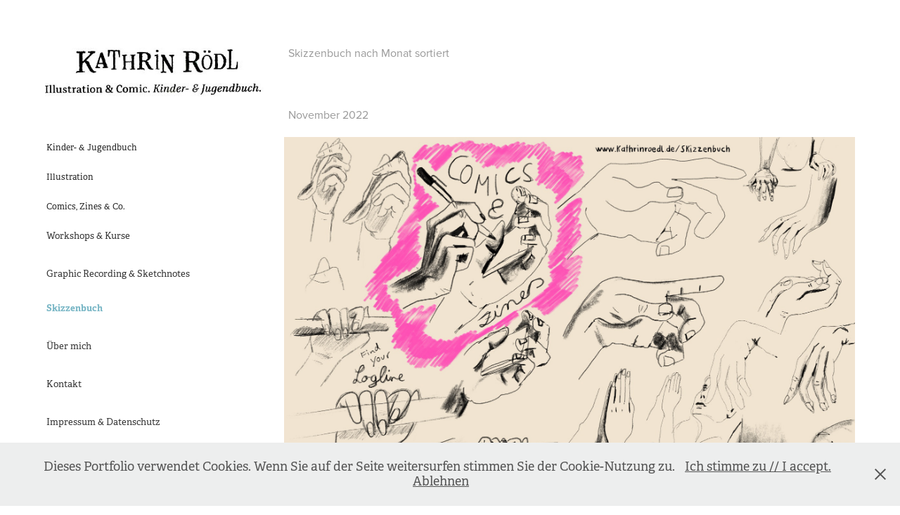

--- FILE ---
content_type: text/html; charset=utf-8
request_url: https://kathrinroedl.de/skizzenbuch
body_size: 6146
content:
<!DOCTYPE HTML>
<html lang="en-US">
<head>
  <meta charset="UTF-8" />
  <meta name="viewport" content="width=device-width, initial-scale=1" />
      <meta name="keywords"  content="Illustration,Nürnberg,Design,Grafik,Illustratorin,Image,Editorial,Comic,Magazin,Illustration Nürnberg,portraits,comicportraits,comicworkshops,comiczeichnen,zeichenworkshops,workshops schule,comic nürnberg,kreativ nürnberg,kreativ workshops,ideenfindung,zeichnen nürnberg,kurs comic nürnberg,comickurs nürnberg,kinderbuchillustration,jugendbuch,jugendbuchillustration,kinderbuch,jugendbuch illustration,kinderbuch illustration,jugendbuch portfolio,kinderbuch portfolio,buchillustration,comic jugendliche,comic kinder,comicworkshop jugendliche,kindercomic,jugendcomic,graphic novel,graphic novel jugendliche,jugend" />
      <meta name="description"  content="Illustratorin und Comiczeichnerin aus Nürnberg, Editorial, Buch, Erklärkomic, Sketchnotes und Graphic Recording. Kunden: Magazine, Verlage, Agenturen, Kultureinrichtungen., Portraits, Porträts, Comicportraits, Comic" />
      <meta name="twitter:card"  content="summary_large_image" />
      <meta name="twitter:site"  content="@AdobePortfolio" />
      <meta  property="og:title" content="Kathrin Rödl - Illustration, Comic, Sketchnote &amp; Graphic Recording  - Skizzenbuch" />
      <meta  property="og:description" content="Illustratorin und Comiczeichnerin aus Nürnberg, Editorial, Buch, Erklärkomic, Sketchnotes und Graphic Recording. Kunden: Magazine, Verlage, Agenturen, Kultureinrichtungen., Portraits, Porträts, Comicportraits, Comic" />
      <meta  property="og:image" content="https://cdn.myportfolio.com/6130f9459f94e96237639e55a9ad1004/655e27d4-2fed-4936-8459-d45ae092e274_rwc_0x0x600x797x600.jpg?h=9a0068f051e41aca486f5d884424e35f" />
        <link rel="icon" href="https://cdn.myportfolio.com/6130f9459f94e96237639e55a9ad1004/267eac12-e18b-4477-9156-2913c3dedca1_carw_1x1x32.jpg?h=bf8826f1a586a18777047957c007186b" />
        <link rel="apple-touch-icon" href="https://cdn.myportfolio.com/6130f9459f94e96237639e55a9ad1004/63b78721-a950-4776-afed-81819acf53f2_carw_1x1x180.jpg?h=db7ecca55570f929c25bc630162e8f24" />
      <link rel="stylesheet" href="/dist/css/main.css" type="text/css" />
      <link rel="stylesheet" href="https://cdn.myportfolio.com/6130f9459f94e96237639e55a9ad1004/717829a48b5fad64747b7bf2f577ae731732034602.css?h=518c55ea55201c1b6176d8acd766a5bd" type="text/css" />
    <link rel="canonical" href="https://kathrinroedl.de/skizzenbuch" />
      <title>Kathrin Rödl - Illustration, Comic, Sketchnote &amp; Graphic Recording  - Skizzenbuch</title>
    <script type="text/javascript" src="//use.typekit.net/ik/[base64].js?cb=35f77bfb8b50944859ea3d3804e7194e7a3173fb" async onload="
    try {
      window.Typekit.load();
    } catch (e) {
      console.warn('Typekit not loaded.');
    }
    "></script>
</head>
  <body class="transition-enabled">  <div class='page-background-video page-background-video-with-panel'>
  </div>
  <div class="js-responsive-nav">
    <div class="responsive-nav has-social">
      <div class="close-responsive-click-area js-close-responsive-nav">
        <div class="close-responsive-button"></div>
      </div>
          <nav data-hover-hint="nav">
              <ul class="group">
                  <li class="gallery-title"><a href="/kinderundjugendbuch"  >Kinder- &amp; Jugendbuch</a></li>
              </ul>
              <ul class="group">
                  <li class="gallery-title"><a href="/illustration"  >Illustration</a></li>
              </ul>
              <ul class="group">
                  <li class="gallery-title"><a href="/comics-zines"  >Comics, Zines &amp; Co.</a></li>
              </ul>
      <div class="page-title">
        <a href="/workshops" >Workshops &amp; Kurse</a>
      </div>
      <div class="link-title">
        <a href="http://infoszeichnen.de" target="_blank">Graphic Recording &amp; Sketchnotes</a>
      </div>
      <div class="page-title">
        <a href="/skizzenbuch" class="active">Skizzenbuch</a>
      </div>
      <div class="page-title">
        <a href="/ueber-mich" >Über mich</a>
      </div>
      <div class="page-title">
        <a href="/kontakt" >Kontakt</a>
      </div>
      <div class="page-title">
        <a href="/impressum-datenschutz" >Impressum &amp; Datenschutz</a>
      </div>
              <div class="social pf-nav-social" data-hover-hint="navSocialIcons">
                <ul>
                        <li>
                          <a href="https://de.linkedin.com/in/kathrin-r%C3%B6dl-946087184" target="_blank">
                            <svg version="1.1" id="Layer_1" xmlns="http://www.w3.org/2000/svg" xmlns:xlink="http://www.w3.org/1999/xlink" viewBox="0 0 30 24" style="enable-background:new 0 0 30 24;" xml:space="preserve" class="icon">
                            <path id="path-1_24_" d="M19.6,19v-5.8c0-1.4-0.5-2.4-1.7-2.4c-1,0-1.5,0.7-1.8,1.3C16,12.3,16,12.6,16,13v6h-3.4
                              c0,0,0.1-9.8,0-10.8H16v1.5c0,0,0,0,0,0h0v0C16.4,9,17.2,7.9,19,7.9c2.3,0,4,1.5,4,4.9V19H19.6z M8.9,6.7L8.9,6.7
                              C7.7,6.7,7,5.9,7,4.9C7,3.8,7.8,3,8.9,3s1.9,0.8,1.9,1.9C10.9,5.9,10.1,6.7,8.9,6.7z M10.6,19H7.2V8.2h3.4V19z"/>
                            </svg>
                          </a>
                        </li>
                        <li>
                          <a href="https://www.facebook.com/kathrinroedl.illustration/" target="_blank">
                            <svg xmlns="http://www.w3.org/2000/svg" xmlns:xlink="http://www.w3.org/1999/xlink" version="1.1" x="0px" y="0px" viewBox="0 0 30 24" xml:space="preserve" class="icon"><path d="M16.21 20h-3.26v-8h-1.63V9.24h1.63V7.59c0-2.25 0.92-3.59 3.53-3.59h2.17v2.76H17.3 c-1.02 0-1.08 0.39-1.08 1.11l0 1.38h2.46L18.38 12h-2.17V20z"/></svg>
                          </a>
                        </li>
                        <li>
                          <a href="https://www.instagram.com/diezeichenfrau/" target="_blank">
                            <svg version="1.1" id="Layer_1" xmlns="http://www.w3.org/2000/svg" xmlns:xlink="http://www.w3.org/1999/xlink" viewBox="0 0 30 24" style="enable-background:new 0 0 30 24;" xml:space="preserve" class="icon">
                            <g>
                              <path d="M15,5.4c2.1,0,2.4,0,3.2,0c0.8,0,1.2,0.2,1.5,0.3c0.4,0.1,0.6,0.3,0.9,0.6c0.3,0.3,0.5,0.5,0.6,0.9
                                c0.1,0.3,0.2,0.7,0.3,1.5c0,0.8,0,1.1,0,3.2s0,2.4,0,3.2c0,0.8-0.2,1.2-0.3,1.5c-0.1,0.4-0.3,0.6-0.6,0.9c-0.3,0.3-0.5,0.5-0.9,0.6
                                c-0.3,0.1-0.7,0.2-1.5,0.3c-0.8,0-1.1,0-3.2,0s-2.4,0-3.2,0c-0.8,0-1.2-0.2-1.5-0.3c-0.4-0.1-0.6-0.3-0.9-0.6
                                c-0.3-0.3-0.5-0.5-0.6-0.9c-0.1-0.3-0.2-0.7-0.3-1.5c0-0.8,0-1.1,0-3.2s0-2.4,0-3.2c0-0.8,0.2-1.2,0.3-1.5c0.1-0.4,0.3-0.6,0.6-0.9
                                c0.3-0.3,0.5-0.5,0.9-0.6c0.3-0.1,0.7-0.2,1.5-0.3C12.6,5.4,12.9,5.4,15,5.4 M15,4c-2.2,0-2.4,0-3.3,0c-0.9,0-1.4,0.2-1.9,0.4
                                c-0.5,0.2-1,0.5-1.4,0.9C7.9,5.8,7.6,6.2,7.4,6.8C7.2,7.3,7.1,7.9,7,8.7C7,9.6,7,9.8,7,12s0,2.4,0,3.3c0,0.9,0.2,1.4,0.4,1.9
                                c0.2,0.5,0.5,1,0.9,1.4c0.4,0.4,0.9,0.7,1.4,0.9c0.5,0.2,1.1,0.3,1.9,0.4c0.9,0,1.1,0,3.3,0s2.4,0,3.3,0c0.9,0,1.4-0.2,1.9-0.4
                                c0.5-0.2,1-0.5,1.4-0.9c0.4-0.4,0.7-0.9,0.9-1.4c0.2-0.5,0.3-1.1,0.4-1.9c0-0.9,0-1.1,0-3.3s0-2.4,0-3.3c0-0.9-0.2-1.4-0.4-1.9
                                c-0.2-0.5-0.5-1-0.9-1.4c-0.4-0.4-0.9-0.7-1.4-0.9c-0.5-0.2-1.1-0.3-1.9-0.4C17.4,4,17.2,4,15,4L15,4L15,4z"/>
                              <path d="M15,7.9c-2.3,0-4.1,1.8-4.1,4.1s1.8,4.1,4.1,4.1s4.1-1.8,4.1-4.1S17.3,7.9,15,7.9L15,7.9z M15,14.7c-1.5,0-2.7-1.2-2.7-2.7
                                c0-1.5,1.2-2.7,2.7-2.7s2.7,1.2,2.7,2.7C17.7,13.5,16.5,14.7,15,14.7L15,14.7z"/>
                              <path d="M20.2,7.7c0,0.5-0.4,1-1,1s-1-0.4-1-1s0.4-1,1-1S20.2,7.2,20.2,7.7L20.2,7.7z"/>
                            </g>
                            </svg>
                          </a>
                        </li>
                        <li>
                          <a href="https://www.tiktok.com/@diezeichenfrau?" target="_blank">
                            <svg version="1.1" xmlns="http://www.w3.org/2000/svg" xmlns:xlink="http://www.w3.org/1999/xlink" x="0px" y="0px"
                            	 viewBox="0 0 30 24" style="enable-background:new 0 0 30 24;" xml:space="preserve" class="icon">
                            <path d="M22,10.4c-0.1,0-0.3,0-0.4,0c-1.5,0-2.9-0.7-3.7-2v6.8c0,2.8-2.2,5-5,5s-5-2.2-5-5s2.2-5,5-5l0,0c0.1,0,0.2,0,0.3,0v2.5
                            	c-0.1,0-0.2,0-0.3,0c-1.4,0-2.5,1.1-2.5,2.5c0,1.4,1.1,2.5,2.5,2.5c1.4,0,2.7-1.1,2.7-2.5l0-11.5H18c0.2,2.1,1.9,3.8,4,3.9L22,10.4"
                            	/>
                            </svg>
                          </a>
                        </li>
                </ul>
              </div>
          </nav>
    </div>
  </div>
  <div class="site-wrap cfix js-site-wrap">
    <div class="site-container">
      <div class="site-content e2e-site-content">
        <div class="sidebar-content">
          <header class="site-header">
              <div class="logo-wrap" data-hover-hint="logo">
                    <div class="logo e2e-site-logo-text logo-image  ">
    <a href="/kinderundjugendbuch" class="image-normal image-link">
      <img src="https://cdn.myportfolio.com/6130f9459f94e96237639e55a9ad1004/95d68059-ed65-4266-80f6-297052843c3d_rwc_3x0x397x176x4096.jpg?h=fffdd0f0696dee052aaaed29101e53f9" alt="Kathrin Rödl - Illustration, Sketchnotes, Graphic Recording, Illustration Nürnberg">
    </a>
</div>
              </div>
  <div class="hamburger-click-area js-hamburger">
    <div class="hamburger">
      <i></i>
      <i></i>
      <i></i>
    </div>
  </div>
          </header>
              <nav data-hover-hint="nav">
              <ul class="group">
                  <li class="gallery-title"><a href="/kinderundjugendbuch"  >Kinder- &amp; Jugendbuch</a></li>
              </ul>
              <ul class="group">
                  <li class="gallery-title"><a href="/illustration"  >Illustration</a></li>
              </ul>
              <ul class="group">
                  <li class="gallery-title"><a href="/comics-zines"  >Comics, Zines &amp; Co.</a></li>
              </ul>
      <div class="page-title">
        <a href="/workshops" >Workshops &amp; Kurse</a>
      </div>
      <div class="link-title">
        <a href="http://infoszeichnen.de" target="_blank">Graphic Recording &amp; Sketchnotes</a>
      </div>
      <div class="page-title">
        <a href="/skizzenbuch" class="active">Skizzenbuch</a>
      </div>
      <div class="page-title">
        <a href="/ueber-mich" >Über mich</a>
      </div>
      <div class="page-title">
        <a href="/kontakt" >Kontakt</a>
      </div>
      <div class="page-title">
        <a href="/impressum-datenschutz" >Impressum &amp; Datenschutz</a>
      </div>
                  <div class="social pf-nav-social" data-hover-hint="navSocialIcons">
                    <ul>
                            <li>
                              <a href="https://de.linkedin.com/in/kathrin-r%C3%B6dl-946087184" target="_blank">
                                <svg version="1.1" id="Layer_1" xmlns="http://www.w3.org/2000/svg" xmlns:xlink="http://www.w3.org/1999/xlink" viewBox="0 0 30 24" style="enable-background:new 0 0 30 24;" xml:space="preserve" class="icon">
                                <path id="path-1_24_" d="M19.6,19v-5.8c0-1.4-0.5-2.4-1.7-2.4c-1,0-1.5,0.7-1.8,1.3C16,12.3,16,12.6,16,13v6h-3.4
                                  c0,0,0.1-9.8,0-10.8H16v1.5c0,0,0,0,0,0h0v0C16.4,9,17.2,7.9,19,7.9c2.3,0,4,1.5,4,4.9V19H19.6z M8.9,6.7L8.9,6.7
                                  C7.7,6.7,7,5.9,7,4.9C7,3.8,7.8,3,8.9,3s1.9,0.8,1.9,1.9C10.9,5.9,10.1,6.7,8.9,6.7z M10.6,19H7.2V8.2h3.4V19z"/>
                                </svg>
                              </a>
                            </li>
                            <li>
                              <a href="https://www.facebook.com/kathrinroedl.illustration/" target="_blank">
                                <svg xmlns="http://www.w3.org/2000/svg" xmlns:xlink="http://www.w3.org/1999/xlink" version="1.1" x="0px" y="0px" viewBox="0 0 30 24" xml:space="preserve" class="icon"><path d="M16.21 20h-3.26v-8h-1.63V9.24h1.63V7.59c0-2.25 0.92-3.59 3.53-3.59h2.17v2.76H17.3 c-1.02 0-1.08 0.39-1.08 1.11l0 1.38h2.46L18.38 12h-2.17V20z"/></svg>
                              </a>
                            </li>
                            <li>
                              <a href="https://www.instagram.com/diezeichenfrau/" target="_blank">
                                <svg version="1.1" id="Layer_1" xmlns="http://www.w3.org/2000/svg" xmlns:xlink="http://www.w3.org/1999/xlink" viewBox="0 0 30 24" style="enable-background:new 0 0 30 24;" xml:space="preserve" class="icon">
                                <g>
                                  <path d="M15,5.4c2.1,0,2.4,0,3.2,0c0.8,0,1.2,0.2,1.5,0.3c0.4,0.1,0.6,0.3,0.9,0.6c0.3,0.3,0.5,0.5,0.6,0.9
                                    c0.1,0.3,0.2,0.7,0.3,1.5c0,0.8,0,1.1,0,3.2s0,2.4,0,3.2c0,0.8-0.2,1.2-0.3,1.5c-0.1,0.4-0.3,0.6-0.6,0.9c-0.3,0.3-0.5,0.5-0.9,0.6
                                    c-0.3,0.1-0.7,0.2-1.5,0.3c-0.8,0-1.1,0-3.2,0s-2.4,0-3.2,0c-0.8,0-1.2-0.2-1.5-0.3c-0.4-0.1-0.6-0.3-0.9-0.6
                                    c-0.3-0.3-0.5-0.5-0.6-0.9c-0.1-0.3-0.2-0.7-0.3-1.5c0-0.8,0-1.1,0-3.2s0-2.4,0-3.2c0-0.8,0.2-1.2,0.3-1.5c0.1-0.4,0.3-0.6,0.6-0.9
                                    c0.3-0.3,0.5-0.5,0.9-0.6c0.3-0.1,0.7-0.2,1.5-0.3C12.6,5.4,12.9,5.4,15,5.4 M15,4c-2.2,0-2.4,0-3.3,0c-0.9,0-1.4,0.2-1.9,0.4
                                    c-0.5,0.2-1,0.5-1.4,0.9C7.9,5.8,7.6,6.2,7.4,6.8C7.2,7.3,7.1,7.9,7,8.7C7,9.6,7,9.8,7,12s0,2.4,0,3.3c0,0.9,0.2,1.4,0.4,1.9
                                    c0.2,0.5,0.5,1,0.9,1.4c0.4,0.4,0.9,0.7,1.4,0.9c0.5,0.2,1.1,0.3,1.9,0.4c0.9,0,1.1,0,3.3,0s2.4,0,3.3,0c0.9,0,1.4-0.2,1.9-0.4
                                    c0.5-0.2,1-0.5,1.4-0.9c0.4-0.4,0.7-0.9,0.9-1.4c0.2-0.5,0.3-1.1,0.4-1.9c0-0.9,0-1.1,0-3.3s0-2.4,0-3.3c0-0.9-0.2-1.4-0.4-1.9
                                    c-0.2-0.5-0.5-1-0.9-1.4c-0.4-0.4-0.9-0.7-1.4-0.9c-0.5-0.2-1.1-0.3-1.9-0.4C17.4,4,17.2,4,15,4L15,4L15,4z"/>
                                  <path d="M15,7.9c-2.3,0-4.1,1.8-4.1,4.1s1.8,4.1,4.1,4.1s4.1-1.8,4.1-4.1S17.3,7.9,15,7.9L15,7.9z M15,14.7c-1.5,0-2.7-1.2-2.7-2.7
                                    c0-1.5,1.2-2.7,2.7-2.7s2.7,1.2,2.7,2.7C17.7,13.5,16.5,14.7,15,14.7L15,14.7z"/>
                                  <path d="M20.2,7.7c0,0.5-0.4,1-1,1s-1-0.4-1-1s0.4-1,1-1S20.2,7.2,20.2,7.7L20.2,7.7z"/>
                                </g>
                                </svg>
                              </a>
                            </li>
                            <li>
                              <a href="https://www.tiktok.com/@diezeichenfrau?" target="_blank">
                                <svg version="1.1" xmlns="http://www.w3.org/2000/svg" xmlns:xlink="http://www.w3.org/1999/xlink" x="0px" y="0px"
                                	 viewBox="0 0 30 24" style="enable-background:new 0 0 30 24;" xml:space="preserve" class="icon">
                                <path d="M22,10.4c-0.1,0-0.3,0-0.4,0c-1.5,0-2.9-0.7-3.7-2v6.8c0,2.8-2.2,5-5,5s-5-2.2-5-5s2.2-5,5-5l0,0c0.1,0,0.2,0,0.3,0v2.5
                                	c-0.1,0-0.2,0-0.3,0c-1.4,0-2.5,1.1-2.5,2.5c0,1.4,1.1,2.5,2.5,2.5c1.4,0,2.7-1.1,2.7-2.5l0-11.5H18c0.2,2.1,1.9,3.8,4,3.9L22,10.4"
                                	/>
                                </svg>
                              </a>
                            </li>
                    </ul>
                  </div>
              </nav>
        </div>
        <main>
  <div class="page-container" data-context="page.page.container" data-hover-hint="pageContainer">
    <section class="page standard-modules">
      <div class="page-content js-page-content" data-context="pages" data-identity="id:p636beadaeabcb606f10649c3ab5021042e694c59717fe1b07d178">
        <div id="project-canvas" class="js-project-modules modules content">
          <div id="project-modules">
              
              
              
              
              
              <div class="project-module module text project-module-text align- js-project-module e2e-site-project-module-text" style="padding-top: 63px;
padding-bottom: 0px;
">
  <div class="rich-text js-text-editable module-text"><div style="text-align:left;">Skizzenbuch nach Monat sortiert<br></div><div style="text-align:left;"><br></div><div style="text-align:left;">November 2022</div></div>
</div>

              
              
              
              
              
              <div class="project-module module image project-module-image js-js-project-module"  style="padding-top: px;
padding-bottom: px;
">

  

  
     <div class="js-lightbox" data-src="https://cdn.myportfolio.com/6130f9459f94e96237639e55a9ad1004/af30d893-5564-4f19-941b-8aa1589f2164.jpeg?h=56d95756e04b3f27ec702d549f037f89">
           <img
             class="js-lazy e2e-site-project-module-image"
             src="[data-uri]"
             data-src="https://cdn.myportfolio.com/6130f9459f94e96237639e55a9ad1004/af30d893-5564-4f19-941b-8aa1589f2164_rw_1920.jpeg?h=7084c68049b6c64b803929a412c04274"
             data-srcset="https://cdn.myportfolio.com/6130f9459f94e96237639e55a9ad1004/af30d893-5564-4f19-941b-8aa1589f2164_rw_600.jpeg?h=8e3dc5b46c5b79d81538dad9da6050ef 600w,https://cdn.myportfolio.com/6130f9459f94e96237639e55a9ad1004/af30d893-5564-4f19-941b-8aa1589f2164_rw_1200.jpeg?h=9cc3cff02a1415dd7f5cc25a9cd26c4f 1200w,https://cdn.myportfolio.com/6130f9459f94e96237639e55a9ad1004/af30d893-5564-4f19-941b-8aa1589f2164_rw_1920.jpeg?h=7084c68049b6c64b803929a412c04274 1772w,"
             data-sizes="(max-width: 1772px) 100vw, 1772px"
             width="1772"
             height="0"
             style="padding-bottom: 70.67%; background: rgba(0, 0, 0, 0.03)"
             
           >
     </div>
  

</div>

              
              
              
              
              
              
              
              
              
              
              
              
              
              
              
              
              
              <div class="project-module module tree project-module-tree js-js-project-module e2e-site-project-module-tree" >
  <div class="tree-wrapper valign-top">
      <div class="tree-child-wrapper" style="flex: 16">
        
        <div class="project-module module image project-module-image js-js-project-module"  style="padding-top: px;
padding-bottom: px;
  width: 60%;
  float: left;
  clear: both;
">

  

  
     <div class="js-lightbox" data-src="https://cdn.myportfolio.com/6130f9459f94e96237639e55a9ad1004/c81027dd-a732-4e4f-aef1-206d007ac76d.jpeg?h=166cdad149872e36ef29a5fb2ce718bb">
           <img
             class="js-lazy e2e-site-project-module-image"
             src="[data-uri]"
             data-src="https://cdn.myportfolio.com/6130f9459f94e96237639e55a9ad1004/c81027dd-a732-4e4f-aef1-206d007ac76d_rw_1920.jpeg?h=9a8376b12bbe8b68474947b5d79f8f31"
             data-srcset="https://cdn.myportfolio.com/6130f9459f94e96237639e55a9ad1004/c81027dd-a732-4e4f-aef1-206d007ac76d_rw_600.jpeg?h=a6bffd4e31c6f86f5e5015746d74721e 600w,https://cdn.myportfolio.com/6130f9459f94e96237639e55a9ad1004/c81027dd-a732-4e4f-aef1-206d007ac76d_rw_1200.jpeg?h=ce7e6c75c1d0fcc0c9a5c2b9578d73a7 1200w,https://cdn.myportfolio.com/6130f9459f94e96237639e55a9ad1004/c81027dd-a732-4e4f-aef1-206d007ac76d_rw_1920.jpeg?h=9a8376b12bbe8b68474947b5d79f8f31 1317w,"
             data-sizes="(max-width: 1317px) 100vw, 1317px"
             width="1317"
             height="0"
             style="padding-bottom: 84.17%; background: rgba(0, 0, 0, 0.03)"
             
           >
     </div>
  

</div>

        
        
        
        
        
        
        
      </div>
      <div class="tree-child-wrapper" style="flex: 9">
        
        <div class="project-module module image project-module-image js-js-project-module"  style="padding-top: px;
padding-bottom: px;
">

  

  
     <div class="js-lightbox" data-src="https://cdn.myportfolio.com/6130f9459f94e96237639e55a9ad1004/0f720a3e-e295-49cb-8709-fec76adc41f6.jpeg?h=8627cfc38d4af7f5fe2c03db606c8e91">
           <img
             class="js-lazy e2e-site-project-module-image"
             src="[data-uri]"
             data-src="https://cdn.myportfolio.com/6130f9459f94e96237639e55a9ad1004/0f720a3e-e295-49cb-8709-fec76adc41f6_rw_1920.jpeg?h=4d0194842b98aaf5bd4cd834ce400f45"
             data-srcset="https://cdn.myportfolio.com/6130f9459f94e96237639e55a9ad1004/0f720a3e-e295-49cb-8709-fec76adc41f6_rw_600.jpeg?h=2d59d715ca76f098d8e5f6649e4a93af 600w,https://cdn.myportfolio.com/6130f9459f94e96237639e55a9ad1004/0f720a3e-e295-49cb-8709-fec76adc41f6_rw_1200.jpeg?h=aef835aec9b818efd28e714e98f459cd 1200w,https://cdn.myportfolio.com/6130f9459f94e96237639e55a9ad1004/0f720a3e-e295-49cb-8709-fec76adc41f6_rw_1920.jpeg?h=4d0194842b98aaf5bd4cd834ce400f45 1743w,"
             data-sizes="(max-width: 1743px) 100vw, 1743px"
             width="1743"
             height="0"
             style="padding-bottom: 150.5%; background: rgba(0, 0, 0, 0.03)"
             
           >
     </div>
  

</div>

        
        
        
        
        
        
        
      </div>
  </div>
</div>

              
              
              
              
              
              <div class="project-module module text project-module-text align- js-project-module e2e-site-project-module-text">
  <div class="rich-text js-text-editable module-text"><div style="text-align:left;">2021</div></div>
</div>

              
              
              
              
              
              <div class="project-module module image project-module-image js-js-project-module"  style="padding-top: px;
padding-bottom: px;
">

  

  
     <div class="js-lightbox" data-src="https://cdn.myportfolio.com/6130f9459f94e96237639e55a9ad1004/2f6e3bee-d217-4066-858d-9f2776945c1d.jpg?h=ed4be6ba15d1910e031227df799e23a6">
           <img
             class="js-lazy e2e-site-project-module-image"
             src="[data-uri]"
             data-src="https://cdn.myportfolio.com/6130f9459f94e96237639e55a9ad1004/2f6e3bee-d217-4066-858d-9f2776945c1d_rw_1920.jpg?h=3cfbd4b4e15573af63a9ccfd19ea1892"
             data-srcset="https://cdn.myportfolio.com/6130f9459f94e96237639e55a9ad1004/2f6e3bee-d217-4066-858d-9f2776945c1d_rw_600.jpg?h=385cd2af7da2e53fcd3eb2d0c1b0a935 600w,https://cdn.myportfolio.com/6130f9459f94e96237639e55a9ad1004/2f6e3bee-d217-4066-858d-9f2776945c1d_rw_1200.jpg?h=fb371ac334b81f67840460459a081665 1200w,https://cdn.myportfolio.com/6130f9459f94e96237639e55a9ad1004/2f6e3bee-d217-4066-858d-9f2776945c1d_rw_1920.jpg?h=3cfbd4b4e15573af63a9ccfd19ea1892 1920w,"
             data-sizes="(max-width: 1920px) 100vw, 1920px"
             width="1920"
             height="0"
             style="padding-bottom: 67.33%; background: rgba(0, 0, 0, 0.03)"
             
           >
     </div>
  

</div>

              
              
              
              
              
              
              
              
              
              <div class="project-module module image project-module-image js-js-project-module"  style="padding-top: px;
padding-bottom: px;
">

  

  
     <div class="js-lightbox" data-src="https://cdn.myportfolio.com/6130f9459f94e96237639e55a9ad1004/c363d489-ac63-45f1-8700-62d659821286.jpg?h=9603883cdb3a451b2516681a173f0c24">
           <img
             class="js-lazy e2e-site-project-module-image"
             src="[data-uri]"
             data-src="https://cdn.myportfolio.com/6130f9459f94e96237639e55a9ad1004/c363d489-ac63-45f1-8700-62d659821286_rw_1920.jpg?h=9f8f85204c102caa09b8ce76159b72a2"
             data-srcset="https://cdn.myportfolio.com/6130f9459f94e96237639e55a9ad1004/c363d489-ac63-45f1-8700-62d659821286_rw_600.jpg?h=a02ba984fd1bd0bacf04c949a11cca0e 600w,https://cdn.myportfolio.com/6130f9459f94e96237639e55a9ad1004/c363d489-ac63-45f1-8700-62d659821286_rw_1200.jpg?h=88ce3cc798b6ffe6082f5e6361cb75f9 1200w,https://cdn.myportfolio.com/6130f9459f94e96237639e55a9ad1004/c363d489-ac63-45f1-8700-62d659821286_rw_1920.jpg?h=9f8f85204c102caa09b8ce76159b72a2 1920w,"
             data-sizes="(max-width: 1920px) 100vw, 1920px"
             width="1920"
             height="0"
             style="padding-bottom: 149.5%; background: rgba(0, 0, 0, 0.03)"
             
           >
     </div>
  

</div>

              
              
              
              
              
              
              
              
          </div>
        </div>
      </div>
    </section>
        <section class="back-to-top" data-hover-hint="backToTop">
          <a href="#"><span class="arrow">&uarr;</span><span class="preserve-whitespace">Back to Top</span></a>
        </section>
        <a class="back-to-top-fixed js-back-to-top back-to-top-fixed-with-panel" data-hover-hint="backToTop" data-hover-hint-placement="top-start" href="#">
          <svg version="1.1" id="Layer_1" xmlns="http://www.w3.org/2000/svg" xmlns:xlink="http://www.w3.org/1999/xlink" x="0px" y="0px"
           viewBox="0 0 26 26" style="enable-background:new 0 0 26 26;" xml:space="preserve" class="icon icon-back-to-top">
          <g>
            <path d="M13.8,1.3L21.6,9c0.1,0.1,0.1,0.3,0.2,0.4c0.1,0.1,0.1,0.3,0.1,0.4s0,0.3-0.1,0.4c-0.1,0.1-0.1,0.3-0.3,0.4
              c-0.1,0.1-0.2,0.2-0.4,0.3c-0.2,0.1-0.3,0.1-0.4,0.1c-0.1,0-0.3,0-0.4-0.1c-0.2-0.1-0.3-0.2-0.4-0.3L14.2,5l0,19.1
              c0,0.2-0.1,0.3-0.1,0.5c0,0.1-0.1,0.3-0.3,0.4c-0.1,0.1-0.2,0.2-0.4,0.3c-0.1,0.1-0.3,0.1-0.5,0.1c-0.1,0-0.3,0-0.4-0.1
              c-0.1-0.1-0.3-0.1-0.4-0.3c-0.1-0.1-0.2-0.2-0.3-0.4c-0.1-0.1-0.1-0.3-0.1-0.5l0-19.1l-5.7,5.7C6,10.8,5.8,10.9,5.7,11
              c-0.1,0.1-0.3,0.1-0.4,0.1c-0.2,0-0.3,0-0.4-0.1c-0.1-0.1-0.3-0.2-0.4-0.3c-0.1-0.1-0.1-0.2-0.2-0.4C4.1,10.2,4,10.1,4.1,9.9
              c0-0.1,0-0.3,0.1-0.4c0-0.1,0.1-0.3,0.3-0.4l7.7-7.8c0.1,0,0.2-0.1,0.2-0.1c0,0,0.1-0.1,0.2-0.1c0.1,0,0.2,0,0.2-0.1
              c0.1,0,0.1,0,0.2,0c0,0,0.1,0,0.2,0c0.1,0,0.2,0,0.2,0.1c0.1,0,0.1,0.1,0.2,0.1C13.7,1.2,13.8,1.2,13.8,1.3z"/>
          </g>
          </svg>
        </a>
  </div>
        </main>
      </div>
    </div>
  </div>
  <div class="cookie-banner js-cookie-banner">
    <p>Dieses Portfolio verwendet Cookies. Wenn Sie auf der Seite weitersurfen stimmen Sie der Cookie-Nutzung zu.
      <a class="consent-link" href="#">Ich stimme zu // I accept.</a>
      <a class="decline-link" href="#">Ablehnen</a>
    </p>
    <svg xmlns="http://www.w3.org/2000/svg" viewBox="-6458 -2604 16 16" class='close-btn'>
      <g id="Group_1479" data-name="Group 1479" transform="translate(-8281.367 -3556.368)">
        <rect id="Rectangle_6401" data-name="Rectangle 6401" class="stroke" width="1.968" height="20.66" transform="translate(1823.367 953.759) rotate(-45)"/>
        <rect id="Rectangle_6402" data-name="Rectangle 6402" class="stroke" width="1.968" height="20.66" transform="translate(1824.758 968.368) rotate(-135)"/>
      </g>
    </svg>
  </div>
</body>
<script type="text/javascript">
  // fix for Safari's back/forward cache
  window.onpageshow = function(e) {
    if (e.persisted) { window.location.reload(); }
  };
</script>
  <script type="text/javascript">var __config__ = {"page_id":"p636beadaeabcb606f10649c3ab5021042e694c59717fe1b07d178","theme":{"name":"basic"},"pageTransition":true,"linkTransition":true,"disableDownload":false,"localizedValidationMessages":{"required":"This field is required","Email":"This field must be a valid email address"},"lightbox":{"enabled":false},"cookie_banner":{"enabled":true,"color":{"text":"#545454","bg":"#EDEEEE"}},"googleAnalytics":{"trackingCode":"UA-59542226-1","anonymization":false}};</script>
  <script type="text/javascript" src="/site/translations?cb=35f77bfb8b50944859ea3d3804e7194e7a3173fb"></script>
  <script type="text/javascript" src="/dist/js/main.js?cb=35f77bfb8b50944859ea3d3804e7194e7a3173fb"></script>
</html>
